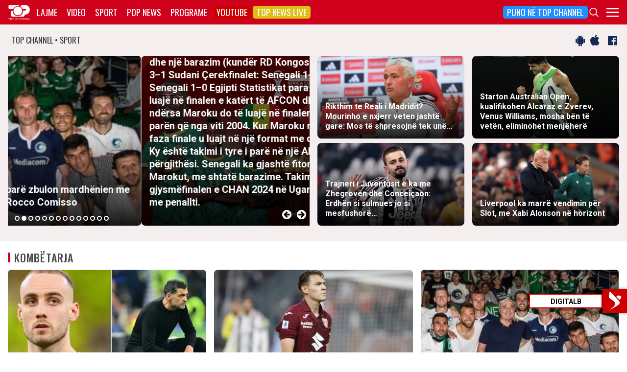

--- FILE ---
content_type: text/html; charset=utf-8
request_url: https://www.google.com/recaptcha/api2/aframe
body_size: 267
content:
<!DOCTYPE HTML><html><head><meta http-equiv="content-type" content="text/html; charset=UTF-8"></head><body><script nonce="vVR_CaG4NV_Os__RAdyGRg">/** Anti-fraud and anti-abuse applications only. See google.com/recaptcha */ try{var clients={'sodar':'https://pagead2.googlesyndication.com/pagead/sodar?'};window.addEventListener("message",function(a){try{if(a.source===window.parent){var b=JSON.parse(a.data);var c=clients[b['id']];if(c){var d=document.createElement('img');d.src=c+b['params']+'&rc='+(localStorage.getItem("rc::a")?sessionStorage.getItem("rc::b"):"");window.document.body.appendChild(d);sessionStorage.setItem("rc::e",parseInt(sessionStorage.getItem("rc::e")||0)+1);localStorage.setItem("rc::h",'1768746663620');}}}catch(b){}});window.parent.postMessage("_grecaptcha_ready", "*");}catch(b){}</script></body></html>

--- FILE ---
content_type: image/svg+xml
request_url: https://top-channel.tv/wp-content/themes/topchannel/assets/images/dga.svg
body_size: 173
content:
<?xml version="1.0" encoding="utf-8"?>
<!-- Generator: Adobe Illustrator 26.2.1, SVG Export Plug-In . SVG Version: 6.00 Build 0)  -->
<svg version="1.1" id="Layer_1" xmlns="http://www.w3.org/2000/svg" xmlns:xlink="http://www.w3.org/1999/xlink" x="0px" y="0px"
	 viewBox="0 0 45.5 45" style="enable-background:new 0 0 45.5 45;" xml:space="preserve">
<style type="text/css">
	.st0{fill:#FFFFFF;}
</style>
<path class="st0" d="M14,2.7c-0.9-0.8-1.7-1.6-2.3-1.6c-0.7,0-1.2,0.7-1.5,2.7C10,4.9,9.5,8.2,9.3,9.7c-0.4,2.7-0.5,4.8,2.2,6.8
	c5.4,4,11.2,6.9,12.2,10.6c1.3,4.6-4,9.5-12.8,16c3.8-1.6,18.4-9.8,21.3-12.7c1.6-1.6,3.8-4.2,0-8.6C28.6,17.7,15.7,4.4,14,2.7z"/>
<path class="st0" d="M35.8,10.4c-0.7-0.3-2.4-0.6-4.2-0.6c-1.7,0-3.4,0.3-4.3,1.1c-0.1,0.1-0.1,0.1-0.2,0.2c-0.7,0.8,0,1.6,0.5,2.2
	c1.1,1.2,3.8,4.1,4.7,4.9c1.2,1.1,2.8,1,3.7-0.5C37.4,15.7,39.3,12,35.8,10.4z"/>
</svg>


--- FILE ---
content_type: application/javascript; charset=utf-8
request_url: https://fundingchoicesmessages.google.com/f/AGSKWxXjftfCFMxa2YgSVEMzSiZb2MGfvNKMMPIgESidFWIiLqQM8ng2ChljBOsB4I-nmHuxwFesb5dJ4OMZ_TpJ0DfwKVi0UZzEsWgeimgg2c0OZFiqwLWt1ATszb8naJWwzTsVZWyH912GIFdGrv1kWcAmwuvjyxqZE4WQg6o5LQe4zcOWlcEceud4ko0I/_/adimage._rightad_-ad3./ads/oas_/radioAdEmbed.
body_size: -1290
content:
window['eba3e94d-b415-4c81-b9ec-fbbdd755dcb5'] = true;

--- FILE ---
content_type: application/javascript
request_url: https://top-channel.tv/wp-content/themes/topchannel/functions.js?ver=3.0.20260118
body_size: 3166
content:
var windowResizeTimer;
var windowScrollTimer;
var lastUpdate = 0;

var siteLocation = window.location.href;
var isLiveSite = siteLocation.indexOf("//top-channel.tv") > -1;

function logg(msg) {
  if (!isLiveSite) console.log(msg);
}

function maar(theid) {
  $.ajax({
    type: "POST",
    url: "/extras/maar.php",
    data: { akey: theid, action: "maar" },
    success: function (data) {
      logg("MAAR: " + data);
    },
  });
}

$.fn.isInViewport = function () {
  var elementTop = $(this).offset().top;
  var elementBottom = elementTop + $(this).outerHeight();
  var viewportTop = $(window).scrollTop();
  var viewportBottom = viewportTop + $(window).height();
  return elementBottom > viewportTop && elementTop < viewportBottom;
};

jQuery(document).ready(function ($) {
  var windowWidth = $(window).width();

  $(".menuIcon").on("click", function () {
    // $("html, body").animate({ scrollTop: 0 });
    $(".searchBox").slideUp();
    // $(".mainMenu").height($(window).height() - 82);
    $(".mainMenu").slideToggle();
    $(".bigMenu").fadeToggle();
    return false;
  });

  $(".searchIcon").on("click", function () {
    // $("html, body").animate({ scrollTop: 0 });
    $(".mainMenu").slideUp();
    $(".searchBox").slideToggle();
    $(".searchBox input.txt").focus();
    return false;
  });

  $(".mainMenu .menuUL").each(function () {
    if ($(this).attr("id") != "newsMenu2") {
      $(this)
        .find("li")
        .first()
        .append(
          '<a class="pull-right toggleSubMenu visible-xs" href="#"><i class="fa fa-chevron-down" aria-hidden="true"></i></a>'
        );
      //$(this).find('li').not(":nth-child(1)").hide();
    }
  });

  /*
    $(".mainMenu #newsMenu2").hide();
  */

  $(".toggleSubMenu").on("click", function () {
    toggleMenu($(this));
    return false;
  });

  function toggleMenu(element) {
    parentMenu = element.parent().parent();
    if (element.find(".fa").hasClass("fa-chevron-down")) {
      closeAllMenus();
      element
        .find(".fa")
        .removeClass("fa-chevron-down")
        .addClass("fa-chevron-up");
      parentMenu.find("li").slideDown();
      if (parentMenu.attr("id") == "newsMenu1") {
        $("#newsMenu2 li").slideDown();
        $("#newsMenu2").slideDown();
      }
    } else {
      closeAllMenus();
    }
  }

  function closeAllMenus() {
    $(".toggleSubMenu")
      .find(".fa")
      .removeClass("fa-chevron-up")
      .addClass("fa-chevron-down");
    $(".mainMenu .menuUL")
      .not("#newsMenu2")
      .each(function () {
        $(this).find("li").not(":nth-child(1)").slideUp();
      });

    $(".mainMenu #newsMenu2").hide();
  }

  var breakingNewsCookie = Cookies.get("tch_breaking");
  var hideBreakingNews = false;
  if (breakingNewsCookie == "hide") hideBreakingNews = true;
  var breakingNewsTimer = null;
  var breakingNewsIndex = 1;
  var breakingArticles = 0;

  if ($(".breakingNews").length > 0 && !hideBreakingNews) {
    breakingArticles = $(".breakingNews").attr("count");

    $(".breakingNews .bni").not(":first").hide();
    $(".breakingNews").slideDown("normal");

    if (breakingArticles > 1) {
      breakingNewsTimer = setInterval(function () {
        breakingNewsIndex++;
        if (breakingNewsIndex > breakingArticles) breakingNewsIndex = 1;
        $(".breakingNews .bni").hide("300");
        $(".breakingNews #bni-" + breakingNewsIndex).show("500");
      }, 5000);
    }
  }

  $(".closeBN").on("click", function () {
    Cookies.set("tch_breaking", "hide", { expires: 0.042 });
    clearInterval(breakingNewsTimer);
    $(".breakingNews").slideUp();
    return false;
  });

  $(".mediaPageTitle, .closeMediaFilter").on("click", function () {
    $(".mediaSide").toggleClass("hidden-xs");
    return false;
  });

  $("img").each(function () {
    i = $(this);
    if (i.attr("src").indexOf("youtube.com") > 0) {
      var image = new Image();
      image.src = i.attr("src");
      image.onload = function () {
        if (this.width <= 120) {
          newSrc = this.src.replace("maxresdefault", "0");
          $("img[src='" + this.src + "']").attr("src", newSrc);
        }
      };
    }
  });

  $(".single p iframe")
    .not(".single p iframe.dnw")
    .wrap("<div class='videoWrapper'></div>");
  $(".single .fb-post").wrap("<div class='socialWrapper'></div>");
  //$('.single .twitter-tweet').wrap("<div class='socialWrapper'></div>");
  $(".socialWrapper").append("<div class='clearfix'></div>");
  $(".socialWrapper").after("<div class='clearfix'></div>");

  //moveVideo();
  repositionText();
  resizeGalleries();
  resizeFeaturedNewsBox();
  // resizeVideoPlaylist();
  resizeSlider();
  equalizeShowBoxes();

  /*
  $(window).on('scroll', function() {
    clearTimeout(windowScrollTimer);
    windowScrollTimer = setTimeout(function() {
      moveVideo();
    }, 250);
  });	
  */

  // Homepage refresh

  // if ($("body").hasClass("home")) {
  //   $.ajax({
  //     type: "GET",
  //     url: ajaxurl,
  //     data: { action: "lastUpdate" },
  //     success: function (rLastUpdate) {
  //       console.log("LU: " + rLastUpdate);
  //       if (rLastUpdate != 0) {
  //         lastUpdate = rLastUpdate;
  //         var refreshTimer = setInterval(refreshHomepage, 120000);
  //       }
  //     },
  //   });
  // }

  // function refreshHomepage() {
  //   $(".homepage-refresher").fadeIn("fast");
  //   $.ajax({
  //     type: "GET",
  //     url: ajaxurl,
  //     data: { action: "lastUpdate" },
  //     success: function (rLastUpdate) {
  //       console.log("LU: " + rLastUpdate);
  //       if (rLastUpdate != 0 && lastUpdate != rLastUpdate) {
  //         window.location.reload();
  //         // lastUpdate = rLastUpdate;
  //       }
  //       $(".homepage-refresher").fadeOut("fast");
  //     },
  //   });
  // }

  // End of Homepage refresh

  $(window).on("resize", function () {
    clearTimeout(windowResizeTimer);
    windowResizeTimer = setTimeout(function () {
      //moveVideo();
      repositionText();
      resizeGalleries();
      resizeFeaturedNewsBox();
      // resizeVideoPlaylist();

      equalizeShowBoxes();
      if (windowWidth != $(window).width() && $(".showSlider").length > 0)
        location.reload();
    }, 250);
  });

  function moveVideo() {
    if ($(".single .videoInner").length <= 0) return false;
    logg("moving video");
    if ($(".videoInner").isInViewport()) {
      if ($(".mainVideo").hasClass("fixedSmall")) {
        $(".mainVideo").removeClass("fixedSmall");
      }

      $(".mainVideo").parent().width($(".mainVideo").outerWidth());
      $(".mainVideo").parent().height($(".mainVideo").outerHeight());
    } else {
      if (!$(".mainVideo").hasClass("fixedSmall")) {
        $(".mainVideo").addClass("fixedSmall");
      }
    }
  }

  $(".home .otherVideosHead a").on("click", function () {
    otherVideosHead = $(this).parent();
    otherVideos = otherVideosHead.parent();
    otherVideosHead.find("a").removeClass("selected");
    $(this).addClass("selected");

    if ($(this).attr("id") == "videoA") {
      otherVideos.find(".theVideos").slideDown();
      otherVideos.find(".categories").slideUp();
    } else {
      otherVideos.find(".categories").slideDown();
      otherVideos.find(".theVideos").slideUp();
    }

    return false;
  });

  function resizeFeaturedNewsBox() {
    if ($(".galleryGrid .galleryContainer .gallery img").length <= 0)
      return false;
    logg("resizing featured news box");
    $(".galleryGrid .galleryContainer .gallery img").imgpreload(function () {
      $(".featuredGrid .article .articleTitle")
        .not(".featuredGrid .article.article-1 .articleTitle")
        .height("auto");
      $(".featuredGrid .article .PDS_Poll").height("auto");

      if ($(window).width() < 768) {
        $(".featuredGrid .article .articleTitle")
          .not(".featuredGrid .article.article-1 .articleTitle")
          .height("auto");
        return false;
      }

      var featureMaxHeight = 0;
      var currentElementHeight = 0;

      $(".featuredGrid .article")
        .not(".article-1")
        .each(function () {
          currentElementHeight = $(this).find(".articleTitle").height();
          if (currentElementHeight > featureMaxHeight)
            featureMaxHeight = currentElementHeight;
        });
      $(".featuredGrid .article .articleTitle")
        .not(".featuredGrid .article.article-1 .articleTitle")
        .height(featureMaxHeight);

      $(".featuredGrid .article .PDS_Poll").height(
        $(".featuredGrid .article-2").height() - 40
      );
    });
  }

  function resizeGalleries() {
    if ($(".galleryGrid .galleryContainer .gallery img").length <= 0)
      return false;
    logg("resizing galleries");
    $(".galleryGrid .galleryContainer .gallery img").imgpreload(function () {
      $(".galleryGrid .galleryContainer .gallery .galleryInner").height("auto");

      var featureMaxHeight = 0;
      var currentElementHeight = 0;

      $(".galleryGrid .galleryContainer .gallery .galleryInner").each(
        function () {
          currentElementHeight = $(this).height();
          if (currentElementHeight > featureMaxHeight)
            featureMaxHeight = currentElementHeight;
        }
      );
      $(".galleryGrid .galleryContainer .gallery .galleryInner").height(
        featureMaxHeight
      );
    });
  }

  // function resizeVideoPlaylist() {
  //   // if ($(".home").length < 1 && $(".custom-homex").length < 1) return false;
  //   if ($(".videoFeature").length == 0) return false;
  //   $(".videoFeature .featuredVideoLink").height("auto");
  //   $(".videoFeature .otherVideos").height("auto");
  //   $(".videoFeature .otherVideos .cvContainer").height("auto");

  //   var videoHeight = $(".videoFeature .featuredVideoLink").height();
  //   var playlistHeight = $(".videoFeature .otherVideos").height();

  //   if ($(window).width() < 768) {
  //     $(".videoFeature .otherVideos").height("auto");
  //   } else {
  //     $(".videoFeature .otherVideos").height(videoHeight);
  //     $(".videoFeature .otherVideos .cvContainer").height(videoHeight - 50);
  //   }
  // }

  function repositionText() {
    if ($(".customCategoryStories .story").length <= 0) return false;
    if ($("body.sport").length > 0) return false;

    logg("text repo, customcatstory");
    if ($(window).width() < 768) {
      $(".customCategoryStories .story")
        .not(".customCategoryStories .story.fourth")
        .each(function () {
          $(this)
            .find("img")
            .imgpreload(function () {
              innerHeight = $(this).parent().parent().height();
              textHeight = $(this).parent().parent().find(".title").height();
              paddingTop = (innerHeight - textHeight) / 2;
              if (paddingTop > 0) {
                paddingTop -= 5;
                $(this)
                  .parent()
                  .parent()
                  .find(".title")
                  .css("padding-top", paddingTop + "px");
              }
            });
        });
    } else {
      $(".customCategoryStories .story .title")
        .not(".customCategoryStories .story.fourth .title")
        .css("padding-top", "0px");
    }
  }

  //Shows

  if ($(".showSlider").length > 0) {
    $(".showSlider").slick({
      centerMode: true,
      centerPadding: "0px",
      slidesToShow: 3,
      arrows: true,
      dots: false,
      autoplay: true,
      autoplaySpeed: 4000,
      nextArrow:
        '<a href="#" class="showNav showRight slick-next"><i class="fa fa-angle-double-right" aria-hidden="true"></i></a>',
      prevArrow:
        '<a href="#" class="showNav showLeft slick-prev"><i class="fa fa-angle-double-left" aria-hidden="true"></i></a>',
      responsive: [
        {
          breakpoint: 1200,
          settings: {
            arrows: true,
            centerMode: true,
            centerPadding: "0px",
            slidesToShow: 1,
          },
        },
      ],
    });

    $(".showSlider .show").not(".show.slick-current").fadeTo("fast", 0.5);

    $(".showSlider").on(
      "afterChange",
      function (event, slick, currentSlide, nextSlide) {
        $(".showSlider .show.slick-current").fadeTo("normal", 1);
        $(".showSlider .show")
          .not(".showSlider .show.slick-current")
          .fadeTo("fast", 0.5);
      }
    );
  }

  function resizeSlider() {
    if ($(".showSlider").length <= 0) return false;
    logg("resizing slider");
    if ($(window).width() > 1200) {
      $showSliderWidth = $(".showSlider").width() * 2;
      $(".showSlider").width($showSliderWidth);
      $(".showSlider").css("margin-left", (-1 * $showSliderWidth) / 4);
    }
  }

  function equalizeShowBoxes() {
    if ($(".showGrid .show .desc").length <= 0) return false;
    logg("eq show boxes");

    var maxShowHeight = 0;
    $(".showGrid .show .desc").height("auto");
    $(".showGrid .show .desc").each(function () {
      if ($(this).outerHeight() > maxShowHeight)
        maxShowHeight = $(this).outerHeight();
    });
    $(".showGrid .show .desc").height(maxShowHeight);
    $(".showGrid .show .desc .link").width(
      $(".showGrid .show .desc").innerWidth() - 32
    );
  }

  function addSportsMenuItem() {
    if ($(".sport").length == 0 && $(".sports-home").length == 0) return false;
    $(".topContainer .topInnerContainer").append(
      '<div class="bigMenu visible-xs hidden-sm"><a href="/sport" class="mobileMenuItem visible-xs hidden-sm">SPORT</a></div>'
    );
  }

  addSportsMenuItem();

});

